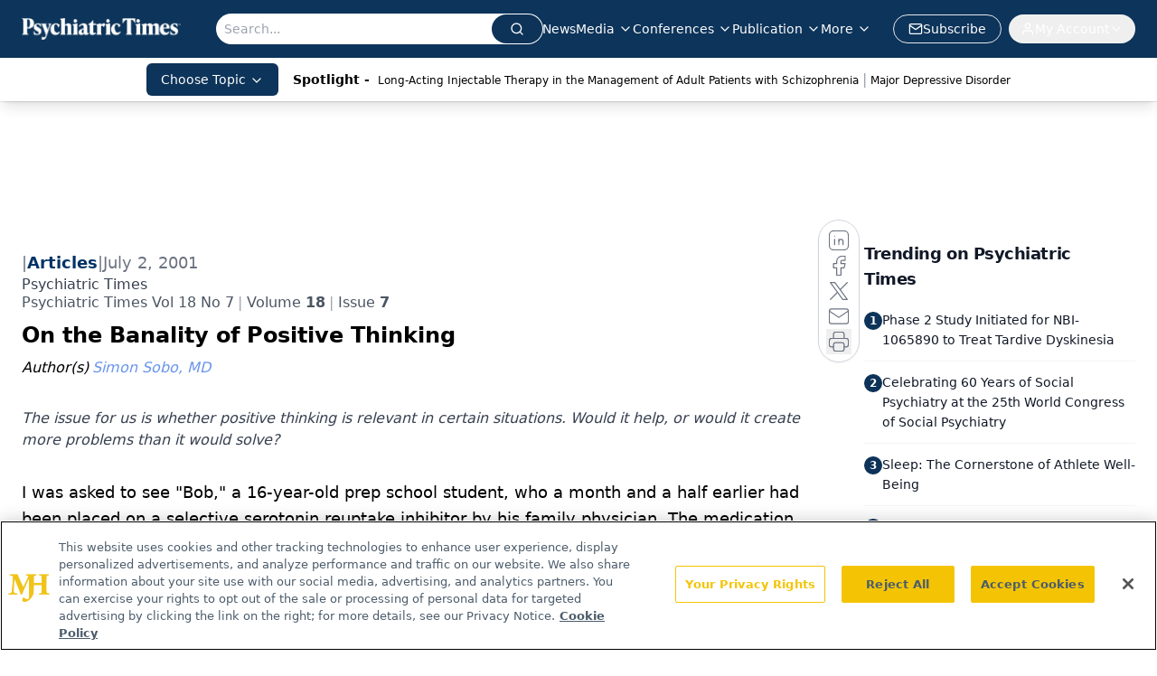

--- FILE ---
content_type: text/html; charset=utf-8
request_url: https://www.google.com/recaptcha/api2/aframe
body_size: 184
content:
<!DOCTYPE HTML><html><head><meta http-equiv="content-type" content="text/html; charset=UTF-8"></head><body><script nonce="Fjr3h5rA5bgDJukW5Q1fQA">/** Anti-fraud and anti-abuse applications only. See google.com/recaptcha */ try{var clients={'sodar':'https://pagead2.googlesyndication.com/pagead/sodar?'};window.addEventListener("message",function(a){try{if(a.source===window.parent){var b=JSON.parse(a.data);var c=clients[b['id']];if(c){var d=document.createElement('img');d.src=c+b['params']+'&rc='+(localStorage.getItem("rc::a")?sessionStorage.getItem("rc::b"):"");window.document.body.appendChild(d);sessionStorage.setItem("rc::e",parseInt(sessionStorage.getItem("rc::e")||0)+1);localStorage.setItem("rc::h",'1769527992767');}}}catch(b){}});window.parent.postMessage("_grecaptcha_ready", "*");}catch(b){}</script></body></html>

--- FILE ---
content_type: application/javascript
request_url: https://api.lightboxcdn.com/z9gd/43411/www.psychiatrictimes.com/jsonp/z?cb=1769527980030&dre=l&callback=jQuery1124012644732847663742_1769527980014&_=1769527980015
body_size: 1028
content:
jQuery1124012644732847663742_1769527980014({"dre":"l","success":true,"response":"[base64].[base64].v3nDKneXLFXeGwYFD4ZQGmGYgMMAASwZDvgiDyloiASto0qyNKcHyvKwbNHqzjAaOwJoMCAC-BFAA__"});

--- FILE ---
content_type: text/plain; charset=utf-8
request_url: https://fp.psychiatrictimes.com/M0Wq/u4Nw-S/7m9x/c962DTG/Q8S?q=vnFC4dZv8NpwPrIAgVP2
body_size: -57
content:
LWHG0sKJpP+uOqlFriclRs+cwOvsae3+QAIYsywuiuGRSz+uMwaBfWYgpPb2t4l8YRPpuSbVpkvxbzyepoqf1AffwaItQgk=

--- FILE ---
content_type: application/javascript; charset=utf-8
request_url: https://www.psychiatrictimes.com/_astro/iconBase.AvOXlZV_.js
body_size: 694
content:
import{R as a}from"./index.HXEJb8BZ.js";var p={color:void 0,size:void 0,className:void 0,style:void 0,attr:void 0},f=a.createContext&&a.createContext(p),O=["attr","size","title"];function g(e,t){if(e==null)return{};var r=y(e,t),n,i;if(Object.getOwnPropertySymbols){var o=Object.getOwnPropertySymbols(e);for(i=0;i<o.length;i++)n=o[i],!(t.indexOf(n)>=0)&&Object.prototype.propertyIsEnumerable.call(e,n)&&(r[n]=e[n])}return r}function y(e,t){if(e==null)return{};var r={};for(var n in e)if(Object.prototype.hasOwnProperty.call(e,n)){if(t.indexOf(n)>=0)continue;r[n]=e[n]}return r}function c(){return c=Object.assign?Object.assign.bind():function(e){for(var t=1;t<arguments.length;t++){var r=arguments[t];for(var n in r)Object.prototype.hasOwnProperty.call(r,n)&&(e[n]=r[n])}return e},c.apply(this,arguments)}function m(e,t){var r=Object.keys(e);if(Object.getOwnPropertySymbols){var n=Object.getOwnPropertySymbols(e);t&&(n=n.filter(function(i){return Object.getOwnPropertyDescriptor(e,i).enumerable})),r.push.apply(r,n)}return r}function u(e){for(var t=1;t<arguments.length;t++){var r=arguments[t]!=null?arguments[t]:{};t%2?m(Object(r),!0).forEach(function(n){d(e,n,r[n])}):Object.getOwnPropertyDescriptors?Object.defineProperties(e,Object.getOwnPropertyDescriptors(r)):m(Object(r)).forEach(function(n){Object.defineProperty(e,n,Object.getOwnPropertyDescriptor(r,n))})}return e}function d(e,t,r){return t=j(t),t in e?Object.defineProperty(e,t,{value:r,enumerable:!0,configurable:!0,writable:!0}):e[t]=r,e}function j(e){var t=P(e,"string");return typeof t=="symbol"?t:t+""}function P(e,t){if(typeof e!="object"||!e)return e;var r=e[Symbol.toPrimitive];if(r!==void 0){var n=r.call(e,t);if(typeof n!="object")return n;throw new TypeError("@@toPrimitive must return a primitive value.")}return(t==="string"?String:Number)(e)}function b(e){return e&&e.map((t,r)=>a.createElement(t.tag,u({key:r},t.attr),b(t.child)))}function E(e){return t=>a.createElement(h,c({attr:u({},e.attr)},t),b(e.child))}function h(e){var t=r=>{var{attr:n,size:i,title:o}=e,v=g(e,O),s=i||r.size||"1em",l;return r.className&&(l=r.className),e.className&&(l=(l?l+" ":"")+e.className),a.createElement("svg",c({stroke:"currentColor",fill:"currentColor",strokeWidth:"0"},r.attr,n,v,{className:l,style:u(u({color:e.color||r.color},r.style),e.style),height:s,width:s,xmlns:"http://www.w3.org/2000/svg"}),o&&a.createElement("title",null,o),e.children)};return f!==void 0?a.createElement(f.Consumer,null,r=>t(r)):t(p)}export{E as G,f as I};
